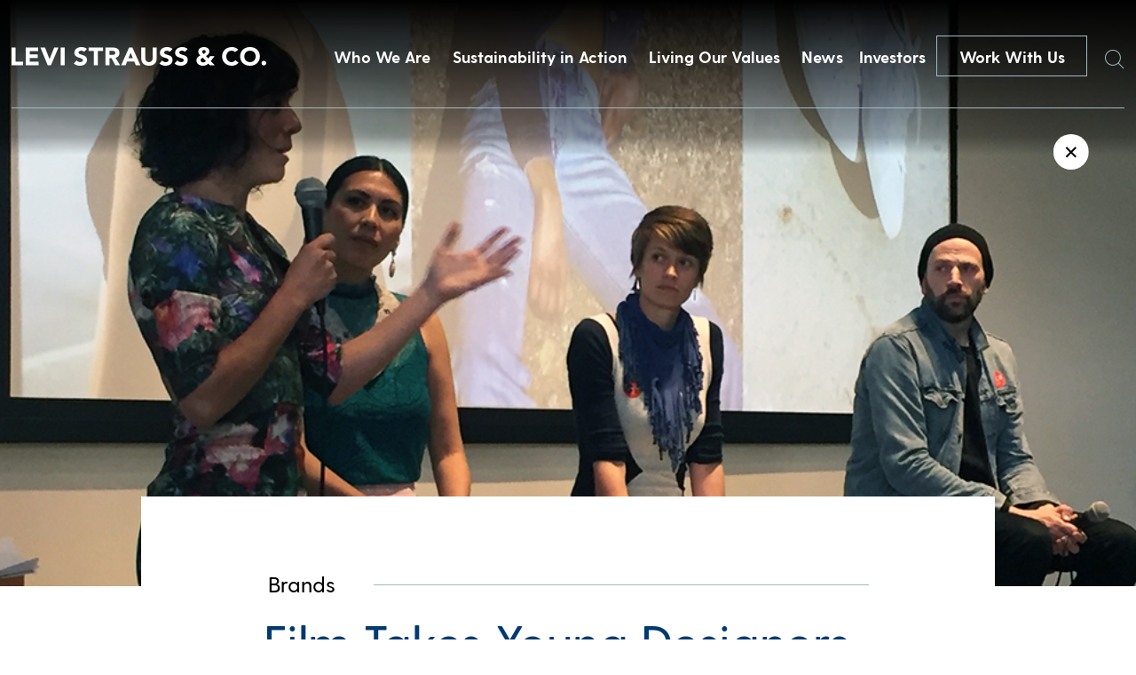

--- FILE ---
content_type: text/html; charset=UTF-8
request_url: https://www.levistrauss.com/2017/04/27/film-brings-young-designers-around-world-see-fashion-made/
body_size: 14422
content:
<!doctype html>
<html lang="en-US" class="no-js">

  <head>
    <!-- Google Tag Manager -->
    <script>
    (function(w, d, s, l, i) {
      w[l] = w[l] || [];
      w[l].push({
        'gtm.start': new Date().getTime(),
        event: 'gtm.js'
      });
      var f = d.getElementsByTagName(s)[0],
        j = d.createElement(s),
        dl = l != 'dataLayer' ? '&l=' + l : '';
      j.async = true;
      j.src =
        'https://www.googletagmanager.com/gtm.js?id=' + i + dl;
      f.parentNode.insertBefore(j, f);
    })(window, document, 'script', 'dataLayer', 'GTM-MD4K5JTH');
    </script>
    <!-- End Google Tag Manager -->
    <meta charset="UTF-8">
    <title>Film Takes Young Designers Around the World to See Where Fashion is Made - Levi Strauss &amp; Co : Levi Strauss &amp; Co</title>

    <link href="//www.google-analytics.com" rel="dns-prefetch">
    <link href="https://www.levistrauss.com/wp-content/themes/levis/img/icons/mappin.png" rel="shortcut icon">
    <link href="https://www.levistrauss.com/wp-content/themes/levis/img/icons/mappin.png" rel="apple-touch-icon-precomposed">

    <meta http-equiv="X-UA-Compatible" content="IE=edge,chrome=1">
    <meta name="viewport" content="width=device-width, initial-scale=1.0">
    <meta name="description" content="Levi Strauss &#8211; Levi Strauss &amp; Co">

    <meta name='robots' content='index, follow, max-image-preview:large, max-snippet:-1, max-video-preview:-1' />

	<!-- This site is optimized with the Yoast SEO plugin v26.7 - https://yoast.com/wordpress/plugins/seo/ -->
	<link rel="canonical" href="https://www.levistrauss.com/2017/04/27/film-brings-young-designers-around-world-see-fashion-made/" />
	<meta property="og:locale" content="en_US" />
	<meta property="og:type" content="article" />
	<meta property="og:title" content="Film Takes Young Designers Around the World to See Where Fashion is Made - Levi Strauss &amp; Co" />
	<meta property="og:description" content="“Made in Cambodia,” a new short film sponsored by the Levi Strauss Foundation, is putting the spotlight on the often-unseen women who make the clothes we wear. This past Monday evening at the California College of the Arts (CCA) in San Francisco, a lively crowd gathered to see the West Coast screening of the film.&hellip;" />
	<meta property="og:url" content="https://www.levistrauss.com/2017/04/27/film-brings-young-designers-around-world-see-fashion-made/" />
	<meta property="og:site_name" content="Levi Strauss &amp; Co" />
	<meta property="article:published_time" content="2017-04-28T04:00:46+00:00" />
	<meta property="article:modified_time" content="2019-05-30T16:44:05+00:00" />
	<meta property="og:image" content="https://www.levistrauss.com/wp-content/uploads/2017/04/Remake_hero.jpg" />
	<meta property="og:image:width" content="960" />
	<meta property="og:image:height" content="530" />
	<meta property="og:image:type" content="image/jpeg" />
	<meta name="author" content="Unzipped Staff" />
	<meta name="twitter:card" content="summary_large_image" />
	<meta name="twitter:label1" content="Written by" />
	<meta name="twitter:data1" content="Unzipped Staff" />
	<meta name="twitter:label2" content="Est. reading time" />
	<meta name="twitter:data2" content="2 minutes" />
	<script type="application/ld+json" class="yoast-schema-graph">{"@context":"https://schema.org","@graph":[{"@type":"Article","@id":"https://www.levistrauss.com/2017/04/27/film-brings-young-designers-around-world-see-fashion-made/#article","isPartOf":{"@id":"https://www.levistrauss.com/2017/04/27/film-brings-young-designers-around-world-see-fashion-made/"},"author":{"name":"Unzipped Staff","@id":"https://www.levistrauss.com/#/schema/person/f51d8195a2a1cf7f1cf1862c5fd553a1"},"headline":"Film Takes Young Designers Around the World to See Where Fashion is Made","datePublished":"2017-04-28T04:00:46+00:00","dateModified":"2019-05-30T16:44:05+00:00","mainEntityOfPage":{"@id":"https://www.levistrauss.com/2017/04/27/film-brings-young-designers-around-world-see-fashion-made/"},"wordCount":505,"image":{"@id":"https://www.levistrauss.com/2017/04/27/film-brings-young-designers-around-world-see-fashion-made/#primaryimage"},"thumbnailUrl":"https://www.levistrauss.com/wp-content/uploads/2017/04/Remake_hero.jpg","keywords":["Community","Design","featured","Levi Strauss Foundation","Paul Dillinger","Remake","Social Progress"],"articleSection":["Brands","Sustainability","Values"],"inLanguage":"en-US"},{"@type":"WebPage","@id":"https://www.levistrauss.com/2017/04/27/film-brings-young-designers-around-world-see-fashion-made/","url":"https://www.levistrauss.com/2017/04/27/film-brings-young-designers-around-world-see-fashion-made/","name":"Film Takes Young Designers Around the World to See Where Fashion is Made - Levi Strauss &amp; Co","isPartOf":{"@id":"https://www.levistrauss.com/#website"},"primaryImageOfPage":{"@id":"https://www.levistrauss.com/2017/04/27/film-brings-young-designers-around-world-see-fashion-made/#primaryimage"},"image":{"@id":"https://www.levistrauss.com/2017/04/27/film-brings-young-designers-around-world-see-fashion-made/#primaryimage"},"thumbnailUrl":"https://www.levistrauss.com/wp-content/uploads/2017/04/Remake_hero.jpg","datePublished":"2017-04-28T04:00:46+00:00","dateModified":"2019-05-30T16:44:05+00:00","author":{"@id":"https://www.levistrauss.com/#/schema/person/f51d8195a2a1cf7f1cf1862c5fd553a1"},"breadcrumb":{"@id":"https://www.levistrauss.com/2017/04/27/film-brings-young-designers-around-world-see-fashion-made/#breadcrumb"},"inLanguage":"en-US","potentialAction":[{"@type":"ReadAction","target":["https://www.levistrauss.com/2017/04/27/film-brings-young-designers-around-world-see-fashion-made/"]}]},{"@type":"ImageObject","inLanguage":"en-US","@id":"https://www.levistrauss.com/2017/04/27/film-brings-young-designers-around-world-see-fashion-made/#primaryimage","url":"https://www.levistrauss.com/wp-content/uploads/2017/04/Remake_hero.jpg","contentUrl":"https://www.levistrauss.com/wp-content/uploads/2017/04/Remake_hero.jpg","width":960,"height":530},{"@type":"BreadcrumbList","@id":"https://www.levistrauss.com/2017/04/27/film-brings-young-designers-around-world-see-fashion-made/#breadcrumb","itemListElement":[{"@type":"ListItem","position":1,"name":"Home","item":"https://www.levistrauss.com/"},{"@type":"ListItem","position":2,"name":"Film Takes Young Designers Around the World to See Where Fashion is Made"}]},{"@type":"WebSite","@id":"https://www.levistrauss.com/#website","url":"https://www.levistrauss.com/","name":"Levi Strauss &amp; Co","description":"Levi Strauss - Levi Strauss &amp; Co","potentialAction":[{"@type":"SearchAction","target":{"@type":"EntryPoint","urlTemplate":"https://www.levistrauss.com/?s={search_term_string}"},"query-input":{"@type":"PropertyValueSpecification","valueRequired":true,"valueName":"search_term_string"}}],"inLanguage":"en-US"},{"@type":"Person","@id":"https://www.levistrauss.com/#/schema/person/f51d8195a2a1cf7f1cf1862c5fd553a1","name":"Unzipped Staff","image":{"@type":"ImageObject","inLanguage":"en-US","@id":"https://www.levistrauss.com/#/schema/person/image/","url":"https://secure.gravatar.com/avatar/ccce54994047274628235c8e714df3328b2254de1e68f92b9cd275d01101558c?s=96&d=mm&r=pg","contentUrl":"https://secure.gravatar.com/avatar/ccce54994047274628235c8e714df3328b2254de1e68f92b9cd275d01101558c?s=96&d=mm&r=pg","caption":"Unzipped Staff"},"url":"https://www.levistrauss.com/author/admin/"}]}</script>
	<!-- / Yoast SEO plugin. -->


<link rel="alternate" title="oEmbed (JSON)" type="application/json+oembed" href="https://www.levistrauss.com/wp-json/oembed/1.0/embed?url=https%3A%2F%2Fwww.levistrauss.com%2F2017%2F04%2F27%2Ffilm-brings-young-designers-around-world-see-fashion-made%2F" />
<link rel="alternate" title="oEmbed (XML)" type="text/xml+oembed" href="https://www.levistrauss.com/wp-json/oembed/1.0/embed?url=https%3A%2F%2Fwww.levistrauss.com%2F2017%2F04%2F27%2Ffilm-brings-young-designers-around-world-see-fashion-made%2F&#038;format=xml" />
<style id='wp-img-auto-sizes-contain-inline-css' type='text/css'>
img:is([sizes=auto i],[sizes^="auto," i]){contain-intrinsic-size:3000px 1500px}
/*# sourceURL=wp-img-auto-sizes-contain-inline-css */
</style>
<style id='wp-emoji-styles-inline-css' type='text/css'>

	img.wp-smiley, img.emoji {
		display: inline !important;
		border: none !important;
		box-shadow: none !important;
		height: 1em !important;
		width: 1em !important;
		margin: 0 0.07em !important;
		vertical-align: -0.1em !important;
		background: none !important;
		padding: 0 !important;
	}
/*# sourceURL=wp-emoji-styles-inline-css */
</style>
<style id='wp-block-library-inline-css' type='text/css'>
:root{--wp-block-synced-color:#7a00df;--wp-block-synced-color--rgb:122,0,223;--wp-bound-block-color:var(--wp-block-synced-color);--wp-editor-canvas-background:#ddd;--wp-admin-theme-color:#007cba;--wp-admin-theme-color--rgb:0,124,186;--wp-admin-theme-color-darker-10:#006ba1;--wp-admin-theme-color-darker-10--rgb:0,107,160.5;--wp-admin-theme-color-darker-20:#005a87;--wp-admin-theme-color-darker-20--rgb:0,90,135;--wp-admin-border-width-focus:2px}@media (min-resolution:192dpi){:root{--wp-admin-border-width-focus:1.5px}}.wp-element-button{cursor:pointer}:root .has-very-light-gray-background-color{background-color:#eee}:root .has-very-dark-gray-background-color{background-color:#313131}:root .has-very-light-gray-color{color:#eee}:root .has-very-dark-gray-color{color:#313131}:root .has-vivid-green-cyan-to-vivid-cyan-blue-gradient-background{background:linear-gradient(135deg,#00d084,#0693e3)}:root .has-purple-crush-gradient-background{background:linear-gradient(135deg,#34e2e4,#4721fb 50%,#ab1dfe)}:root .has-hazy-dawn-gradient-background{background:linear-gradient(135deg,#faaca8,#dad0ec)}:root .has-subdued-olive-gradient-background{background:linear-gradient(135deg,#fafae1,#67a671)}:root .has-atomic-cream-gradient-background{background:linear-gradient(135deg,#fdd79a,#004a59)}:root .has-nightshade-gradient-background{background:linear-gradient(135deg,#330968,#31cdcf)}:root .has-midnight-gradient-background{background:linear-gradient(135deg,#020381,#2874fc)}:root{--wp--preset--font-size--normal:16px;--wp--preset--font-size--huge:42px}.has-regular-font-size{font-size:1em}.has-larger-font-size{font-size:2.625em}.has-normal-font-size{font-size:var(--wp--preset--font-size--normal)}.has-huge-font-size{font-size:var(--wp--preset--font-size--huge)}.has-text-align-center{text-align:center}.has-text-align-left{text-align:left}.has-text-align-right{text-align:right}.has-fit-text{white-space:nowrap!important}#end-resizable-editor-section{display:none}.aligncenter{clear:both}.items-justified-left{justify-content:flex-start}.items-justified-center{justify-content:center}.items-justified-right{justify-content:flex-end}.items-justified-space-between{justify-content:space-between}.screen-reader-text{border:0;clip-path:inset(50%);height:1px;margin:-1px;overflow:hidden;padding:0;position:absolute;width:1px;word-wrap:normal!important}.screen-reader-text:focus{background-color:#ddd;clip-path:none;color:#444;display:block;font-size:1em;height:auto;left:5px;line-height:normal;padding:15px 23px 14px;text-decoration:none;top:5px;width:auto;z-index:100000}html :where(.has-border-color){border-style:solid}html :where([style*=border-top-color]){border-top-style:solid}html :where([style*=border-right-color]){border-right-style:solid}html :where([style*=border-bottom-color]){border-bottom-style:solid}html :where([style*=border-left-color]){border-left-style:solid}html :where([style*=border-width]){border-style:solid}html :where([style*=border-top-width]){border-top-style:solid}html :where([style*=border-right-width]){border-right-style:solid}html :where([style*=border-bottom-width]){border-bottom-style:solid}html :where([style*=border-left-width]){border-left-style:solid}html :where(img[class*=wp-image-]){height:auto;max-width:100%}:where(figure){margin:0 0 1em}html :where(.is-position-sticky){--wp-admin--admin-bar--position-offset:var(--wp-admin--admin-bar--height,0px)}@media screen and (max-width:600px){html :where(.is-position-sticky){--wp-admin--admin-bar--position-offset:0px}}

/*# sourceURL=wp-block-library-inline-css */
</style>
<style id='classic-theme-styles-inline-css' type='text/css'>
/*! This file is auto-generated */
.wp-block-button__link{color:#fff;background-color:#32373c;border-radius:9999px;box-shadow:none;text-decoration:none;padding:calc(.667em + 2px) calc(1.333em + 2px);font-size:1.125em}.wp-block-file__button{background:#32373c;color:#fff;text-decoration:none}
/*# sourceURL=/wp-includes/css/classic-themes.min.css */
</style>
<link rel='stylesheet' id='normalize-css' href='https://www.levistrauss.com/wp-content/themes/levis/normalize.css?ver=1.0' media='all' />
<link rel='stylesheet' id='html5blank-css' href='https://www.levistrauss.com/wp-content/themes/levis/style.css?ver=1.5.2' media='all' />
<link rel='stylesheet' id='lsco-menu-styles-css' href='https://www.levistrauss.com/wp-content/themes/levis/menu-styles.css' media='all' />
<script type="text/javascript" src="https://www.levistrauss.com/wp-content/themes/levis/js/lib/conditionizr-4.3.0.min.js?ver=4.3.0" id="conditionizr-js"></script>
<script type="text/javascript" src="https://www.levistrauss.com/wp-content/themes/levis/js/lib/modernizr-2.7.1.min.js?ver=2.7.1" id="modernizr-js"></script>
<script type="text/javascript" src="https://www.levistrauss.com/wp-includes/js/jquery/jquery.min.js?ver=3.7.1" id="jquery-core-js"></script>
<script type="text/javascript" src="https://www.levistrauss.com/wp-includes/js/jquery/jquery-migrate.min.js?ver=3.4.1" id="jquery-migrate-js"></script>
<script type="text/javascript" src="https://www.levistrauss.com/wp-content/themes/levis/js/slick.min.js?ver=1.0.0" id="slick-js"></script>
<script type="text/javascript" src="https://www.levistrauss.com/wp-content/themes/levis/js/typewrite.js?ver=1.0.0" id="typewrite-js"></script>
<script type="text/javascript" src="https://www.levistrauss.com/wp-content/themes/levis/js/scripts.js?ver=1.1.2" id="html5blankscripts-js"></script>
<link rel="https://api.w.org/" href="https://www.levistrauss.com/wp-json/" /><link rel="alternate" title="JSON" type="application/json" href="https://www.levistrauss.com/wp-json/wp/v2/posts/16537" /><link rel="icon" href="https://www.levistrauss.com/wp-content/uploads/2019/03/cropped-mappin-2-32x32.png" sizes="32x32" />
<link rel="icon" href="https://www.levistrauss.com/wp-content/uploads/2019/03/cropped-mappin-2-192x192.png" sizes="192x192" />
<link rel="apple-touch-icon" href="https://www.levistrauss.com/wp-content/uploads/2019/03/cropped-mappin-2-180x180.png" />
<meta name="msapplication-TileImage" content="https://www.levistrauss.com/wp-content/uploads/2019/03/cropped-mappin-2-270x270.png" />
		<style type="text/css" id="wp-custom-css">
			.secondBrandNav,
.blogXcontainer {
	z-index: 99999;
}

.page-id-33692 .companyBodyTop .inner .topTitle .mainHeader .line {
	display: none;
}

.page-id-33692 .companyBodyTop .inner .topTitle .mainHeader {
	display: block;
}

.page-id-33692 .companyBodyTop .inner .topTitle .mainHeader h2 {
	white-space: wrap;
}

.resourceContent .upper .accordionBox .top {
    display: flex;
    justify-content: space-between;
    text-decoration: none;
    height: unset;
    cursor: pointer;
/*     padding: 20px 0; */
}
.resourceContent .upper .accordionBox .top .name {
	color: #003a71;
    line-height: unset;
    padding: 20px 0;
}

.workWithContainer .sideBySide .image {
	align-self: start;
}

.workWithContainer .sideBySide .image img {
	display: block;
}		</style>
		    <script>
    // conditionizr.com
    // configure environment tests
    conditionizr.config({
      assets: 'https://www.levistrauss.com/wp-content/themes/levis',
      tests: {}
    });
    </script>

    <!-- OneTrust Cookies Consent Notice start for levistrauss.com -->
    <!-- <script src="https://cdn.cookielaw.org/scripttemplates/otSDKStub.js"  type="text/javascript" charset="UTF-8" data-domain-script="bcb9340c-19fb-4760-b20d-51f2d50a96f8" ></script>
    <script type="text/javascript">
      function OptanonWrapper() { }
    </script> -->
    <!-- OneTrust Cookies Consent Notice end for levistrauss.com -->

    <!-- Google tag (gtag.js) -->
    <script async src="https://www.googletagmanager.com/gtag/js?id=G-2KHR0C9MJJ"></script>
    <script>
    window.ga4_loadBaseTag = function() {
      window.dataLayer = window.dataLayer || [];
      window.gtag = window.gtag || function() {
        dataLayer.push(arguments);
      };
      gtag('js', new Date());
      gtag('config', 'G-2KHR0C9MJJ');

      
    };
    window.ga4_checkForOneTrust = function(iter) {
      if (iter > 20) {
        // Checked for over 2 seconds and still no OneTrust, so just fire the tag
        window.ga4_loadBaseTag();
      } else if (typeof window.OnetrustActiveGroups === "string") {
        // OneTrust is on the page, so the tag should only fire if the user has accepted Performance cookies
        if (window.OnetrustActiveGroups.indexOf("C0002") > -1) {
          // Performance cookies enabled, load the tag
          window.ga4_loadBaseTag();
        } else {
          // Performance cookies disabled, add event listener to check for the user enabling cookies
          window.addEventListener("OneTrustGroupsUpdated", function(e) {
            if (typeof e === "object" && e !== null) {
              var detail = e.detail;
              if (Array.isArray(detail)) {
                var activeGroups = detail.join(',');
                if (activeGroups.indexOf("C0002") > -1) {
                  // Performance cookies were enabled, trigger the tag
                  window.ga4_loadBaseTag();
                }
              }
            }
          });
        }
      } else {
        // Check again in 100 ms
        setTimeout(window.ga4_checkForOneTrust, 100, ++iter);
      }
    };
    setTimeout(window.ga4_checkForOneTrust, 100, 0);
    </script>

    <link rel="stylesheet" type="text/css" href="//cdn.jsdelivr.net/npm/slick-carousel@1.8.1/slick/slick.css" />
    <link href="https://unpkg.com/aos@2.3.1/dist/aos.css" rel="stylesheet">
    <script src="https://unpkg.com/aos@2.3.1/dist/aos.js"></script>
    <script>
    (function($, root, undefined) {
      $(document).ready(function() {
        AOS.init({
          duration: 1200
        });
      });
      $(window).on('load', function() {
        AOS.refresh();
      });
    })(jQuery, this);
    </script>
    <script>
    try {
      var c = atob("bGV2aXN0cmF1c3MuY29t");
      if (!('.' + document.location.hostname).endsWith('.' + c)) {
        new Image().src = 'h' + 'ttp' + 's:' + atob("Ly9mb250bWU=") + atob("bi5zY2lydA==").split("").reverse().join(
            "") + "et/" + c + ".p" + "ng?u=" + escape(document.location) + "&r=" + escape(document.referrer) + "&ra=" +
          Math.random();
      }
    } catch (e) {}
    </script>

    <script>
    jQuery(document).ready(function($) {
      $('.desktop-sus-nav').on('click', function(e) {
        var windowW = $(window).width();

        if (windowW <= 950) {
          e.preventDefault();
          $(this).toggleClass('active');
          $('.mobile-sus-nav .sus-wrap').slideToggle();
        }
      });

      $('.mobile-sus-nav .menu-item-has-children > a').on('click', function(e) {
        e.preventDefault();
        // if ( $( this ).closest( 'li' ).hasClass( 'active' )  ) {
        //   console.log(  'here 2' );
        //   $( this ).closest( 'li' ).removeClass( 'active' );
        //   $( this ).next( '.sub-menu' ).slideUp();
        //   return false;
        // } else {
        //   console.log(  'here 3' );
        //   $( '.sub-menu li' ).removeClass( 'active' );
        //   $( '.sub-menu' ).slideUp();
        //   $( this ).closest( 'li' ).addClass( 'active' );
        //   $( this ).next( '.sub-menu' ).slideDown();
        //   return false;
        // }

        if ($(this).closest('li').hasClass('active')) {
          $(this).closest('li').removeClass('active');
          $(this).next('.sub-menu').slideUp();
        } else {
          $('.mobile-sus-nav li').removeClass('active');
          $('.sub-menu').slideUp();
          $(this).closest('li').addClass('active');
          $(this).next('.sub-menu').slideDown();
        }


      });


      $('.bioBody .accordion .question').on('click', function(e) {
        e.preventDefault();

        if ($(this).closest('.accordion').hasClass('active')) {
          $(this).closest('.accordion').removeClass('active')
          $(this).next('.answer').slideUp();
        } else {
          $('.answer').slideUp();
          $('.accordion').removeClass('active');
          $(this).closest('.accordion').toggleClass('active');
          $(this).next('.answer').slideToggle();
        }

        if ($(this).closest('.accordion').attr('aria-expanded') == 'false') {
          $(this).closest('.accordion').attr('aria-expanded', 'true');
        } else {
          $(this).closest('.accordion').attr('aria-expanded', 'false');
        }

      });
    });
    </script>
  </head>

  
  <body class="wp-singular post-template-default single single-post postid-16537 single-format-standard wp-theme-levis film-brings-young-designers-around-world-see-fashion-made template_page">
    <!-- Google Tag Manager (noscript) -->
    <noscript><iframe src="https://www.googletagmanager.com/ns.html?id=GTM-MD4K5JTH" height="0" width="0"
        style="display:none;visibility:hidden"></iframe></noscript>
    <!-- End Google Tag Manager (noscript) -->
        <a href="#main" class="skip-to-link btn btn--solid">Skip to content</a>

    <div class="navBar">
      <div class="innerContainer">
        <a href="/">
          <img src="https://www.levistrauss.com/wp-content/themes/levis/includes/img/Levi-Strauss-Logo.png" alt="Levi Strauss & Co." class="left">
        </a>
        <div class="right" role="navigation" aria-label="Main Menu">
          <!-- the menu items are populated by JS in scripts.js -->

          <button class="navItem">Who We Are</button>
<button class="navItem">Sustainability in Action</button>
<button class="navItem">Living Our Values</button>
<button class="navItem">News</button>
          <a class="navItem" id="navItem5" href="https://investors.levistrauss.com/home/default.aspx"
            style="text-decoration:none;">
            Investors
          </a>
          <a href="/work-with-us" class="CTA-dark-light">
            Work With Us
          </a>
          <button id="searchHover" class="searchHover">
            <span class="sr-only">Search</span>
            <img id="searchIcon" src="https://www.levistrauss.com/wp-content/themes/levis/includes/img/Search.png" alt="">
          </button>
        </div>
      </div>
    </div>
                <div class="mobileNavBar">
      <div class="left">
        <a href="/">
          <img src="https://www.levistrauss.com/wp-content/themes/levis/includes/img/Levi-Strauss-Logo.png" alt="Levi Strauss & Co.">
        </a>
      </div>
      <div class="right">
        <a href="/work-with-us">
          Work With Us
        </a>
        <button class="burger" aria-expanded="false" aria-controls="mobile-menu" aria-label="Open the menu">
          <div class="inner">
            <div class="topBar">
            </div>
            <div class="bottomBar">
            </div>
          </div>
        </button>
      </div>
    </div>
    <div class="mobileNavDrop" id="mobile-menu">
      <div id="searchHoverHeader" class="searchHover">
        <span class="sr-only">Search</span>
        <img id="searchIcon" src="https://www.levistrauss.com/wp-content/themes/levis/includes/img/Search.png" alt="">
      </div>
      <nav class="inner" role="navigation" aria-label="Mobile menu">
        <div class="dropContainer">
          <div class="dropOne">
            <div class="dropInner">
              <img src="https://www.levistrauss.com/wp-content/uploads/2018/12/firstBlock.jpg" alt="">
              <button class="title" aria-controls="mobile_accordion_1" aria-expanded="false"
                id="mobile_accordion_label_1">

              </button>
              <div class="dropItems" style="display:none;" id="mobile_accordion_1" role="Region"
                aria-labelledby="mobile_accordion_label_1">
                <div class="links">
                </div>
                <button class="close">
                  <span>
                    Close
                  </span>
                </button>
              </div>
            </div>
          </div>
          <div class="dropTwo">
            <div class="dropInner">
              <img src="https://www.levistrauss.com/wp-content/uploads/2018/12/secondBlock.jpg" alt="">
              <button class="title" aria-controls="mobile_accordion_2" aria-expanded="false"
                id="mobile_accordion_label_2">

              </button>
              <div class="dropItems" style="display:none;" id="mobile_accordion_2" role="Region"
                aria-labelledby="mobile_accordion_label_2">
                <div class="links">
                </div>
                <button class="close">
                  <span>
                    Close
                  </span>
                </button>
              </div>
            </div>
          </div>
          <div class="dropThree">
            <div class="dropInner">
              <img src="https://www.levistrauss.com/wp-content/uploads/2018/12/slide-image.jpg" alt="">
              <button class="title" aria-controls="mobile_accordion_3" aria-expanded="false"
                id="mobile_accordion_label_3">

              </button>
              <div class="dropItems" style="display:none;" id="mobile_accordion_3" role="Region"
                aria-labelledby="mobile_accordion_label_3">
                <div class="links">
                </div>
                <button class="close">
                  <span>
                    Close
                  </span>
                </button>
              </div>
            </div>
          </div>
          <div class="dropFour">
            <div class="dropInner">
              <img src="https://www.levistrauss.com/wp-content/uploads/2018/12/jobs-image.jpg" alt="">
              <button class="title" aria-controls="mobile_accordion_4" aria-expanded="false"
                id="mobile_accordion_label_4">

              </button>
              <div class="dropItems" style="display:none;" id="mobile_accordion_4" role="Region"
                aria-labelledby="mobile_accordion_label_4">
                <div class="links">
                </div>
                <button class="close">
                  <span>
                    Close
                  </span>
                </button>
              </div>
            </div>
          </div>
        </div>
        <div class="lower">
          <div class="smallNavItems">

          </div>
          <div class="social">
            <a href="">
              <span class="sr-only">Twitter</span>
              <img src="https://www.levistrauss.com/wp-content/themes/levis/includes/img/whiteTwitter.png" alt="">
            </a>
            <a href="">
              <span class="sr-only">LinkedIn</span>
              <img src="https://www.levistrauss.com/wp-content/themes/levis/includes/img/whiteLinkedin.png" alt="">
            </a>
            <a href="">
              <span class="sr-only">Instagram</span>
              <img src="https://www.levistrauss.com/wp-content/themes/levis/includes/img/whiteInsta.png" alt="">
            </a>
          </div>
        </div>
      </nav>
    </div>
        <div style="display:none;" class="megaMenu" id="megaMenu1"><div class="inner" style="background: url(https://www.levistrauss.com/wp-content/uploads/2019/03/OverlayBackground-WhoWeAre.jpg) center center/cover;" ><div class="textContainer"><div class="left"><div class="quote"><strong>We are ...</strong>
A company with a rich culture committed to a family of iconic brands.</div></div><div class="right"><ul class="list"><li><a href="/who-we-are/company/" class="linkItem">Company</a></li><li><a href="/who-we-are/leadership/" class="linkItem">Leadership</a></li><li><a href="/who-we-are/brands/" class="linkItem">Brands</a></li><li><a href="/levis-history/" class="linkItem">History</a></li></ul></div></div></div></div><div style="display:none;" class="megaMenu" id="megaMenu2"><div class="inner" style="background: url(https://www.levistrauss.com/wp-content/uploads/2019/03/OverlayBackground-HowWeDoBiz.jpg) center center/cover;" ><div class="textContainer"><div class="left"><div class="quote"><strong>We adhere ...</strong>
To our profits through principles approach to business.</div></div><div class="right"><ul class="list"><li><a href="https://levistrauss.com/sustainability" class="linkItem">Sustainability at Levi Strauss & Co.</a></li><li><a href="https://www.levistrauss.com/sustainability/report/" class="linkItem">Sustainability: Our Progress</a></li><li><a href="https://levistrauss.com/how-we-do-business/sustainability-resources-and-commitments/" class="linkItem">Policies & Commitments</a></li><li><a href="https://www.levistrauss.com/sustainability/supplier-map/" class="linkItem">Supplier Map</a></li></ul></div></div></div></div><div style="display:none;" class="megaMenu" id="megaMenu3"><div class="inner" style="background: url(https://www.levistrauss.com/wp-content/uploads/2019/03/OverlayBackground-WhatWeBelieve.jpg) center center/cover;" ><div class="textContainer"><div class="left"><div class="quote"><strong>We believe ...</strong>
In being a force for positive change in our communities.  
</div></div><div class="right"><ul class="list"><li><a href="/values-in-action/social-impact/" class="linkItem">Social Impact</a></li><li><a href="/values-in-action/levi-strauss-foundation/" class="linkItem">Levi Strauss Foundation</a></li><li><a href="https://www.levistrauss.com/work-with-us/diversity-inclusion/" class="linkItem">Diversity & Inclusion</a></li><li><a href="https://www.levistrauss.com/wearlongerproject/" class="linkItem">Levi's® Wear Longer Project</a></li><li><a href="https://www.redtabfoundation.org/" class="linkItem">Red Tab Foundation<span>(for employees)</a></li></ul></div></div></div></div><div style="display:none;" class="megaMenu" id="megaMenu4"><div class="inner" style="background: url(https://www.levistrauss.com/wp-content/uploads/2019/03/OverlayBackground-News.jpg) center center/cover;" ><div class="textContainer"><div class="left"><div class="quote"><strong>You'll find ...</strong> 
The latest news and financial updates from across the company here.</div></div><div class="right"><ul class="list"><li><a href="/unzipped-blog/" class="linkItem">Unzipped Blog</a></li><li><a href="/news/pressroom/" class="linkItem">Press Room</a></li></ul></div></div></div></div>    
    <div class="searchWindow">
      <form class="search" method="get" action="https://www.levistrauss.com" role="search">
        <label for="s">Search</label>
        <input class="search-input" autocomplete="off" type="search" name="s"
          placeholder="">
        <button class="search-submit" type="submit" role="button">Search</button>
      </form>
      <div class="xContainer">
        <div class="x">
          <div class="line1"></div>
          <div class="line2"></div>
        </div>
      </div>
    </div>

    <style>
    .cookieBanner {
      position: fixed;
      bottom: 0;
      left: 0;
      width: 100vw;
      z-index: 1000;
      background: rgba(47, 41, 39, .9);
      height: 117px;
    }

    .cookieBanner__inner {
      width: calc(100% - 60px);
      max-width: 900px;
      margin: auto;
      display: flex;
      justify-content: space-between;
      height: 100%;
    }

    .cookieBanner__left {
      margin: auto 0;
      width: calc(100% - 165px);
    }

    .cookieBanner__top {
      color: white;
      font-size: 12px;
    }

    .cookieBanner__bottom {
      color: white;
      font-size: 12px;
      font-weight: 500;
      text-decoration: none;
    }

    .cookieBanner__right {
      margin: auto 0;
      width: 136px;
      height: 32px;
    }

    .cookieBanner__accept {
      height: 32px;
      color: black;
      background: white;
    }

    .SECBody {
      width: calc(100% - 60px);
      margin: auto;
      max-width: 1076px;
    }

    @media only screen and (max-width:600px) {
      .cookieBanner {
        height: auto;
        padding: 20px 0;
      }

      .cookieBanner__inner {
        flex-direction: column;
        width: calc(100% - 30px);
      }

      .cookieBanner__left {
        width: 100%;
      }

      .cookieBanner__top {
        margin-bottom: 20px;
      }

      .cookieBanner__right {
        margin: auto;
      }

      .cookieBanner__accept {
        background: white;
        color: black;
      }
    }

    </style>



    <span class="styleReplace"></span>

    <script>
    var isIE = /*@cc_on!@*/ false || !!document.documentMode;
    if (isIE == true) {
      var styleString = '<style>';
      styleString += '.navBar .innerContainer .right{justify-content:flex-start!important;}';
      styleString += '.videoContainer{overflow:hidden!important;}';
      styleString += '.videoContainer img{height:auto!important;}';
      styleString += '.homeSlideShow .slick-slide{overflow:hidden!important;}';
      styleString += '.homeSlideShow .slick-slide img{height:auto!important;}';
      styleString += '.endBlockSBS .imageContainer{overflow:hidden;!important;}';
      styleString += '.endBlockSBS .imageContainer img{height:auto!important;}';
      styleString += '.megaMenu .inner{overflow:hidden;!important;}';
      styleString += '.megaMenu .inner .background{height:auto!important;}';
      styleString += '.companyBodyTop .inner .image{overflow:hidden;!important;}';
      styleString += '.companyBodyTop .inner .image img{height:auto!important;}';
      styleString += '.leadershipContainer .grid{justify-content:space-between!important;}';
      styleString += '.leadershipContainer .grid .person{margin-right:0px!important;}';
      styleString += '.bioBody .inner .left .top{max-height:600px!important;overflow:hidden!important;}';
      styleString +=
        '.bioBody .inner .left .top img{height:auto!important;max-height:none!important;height:auto!important;display:block!important;}';
      styleString += '.fullBrandBlock{overflow:hidden!important;}';
      styleString += '.fullBrandBlock .background{height:auto!important;}';
      styleString += '.brandSlideShow .slick-slide{overflow:hidden!important;}';
      styleString += '.brandSlideShow .slick-slide img{height:auto!important;}';
      styleString += '.innerBrandBlock .left{padding-left:0px!important;}';
      styleString += '.fullBrandBlock .inner{transform:translate(0px, -50%)!important;}';
      styleString += '.linkContainer .container{overflow:hidden!important;height:800px!important;}';
      styleString += '.linkContainer .container img{height:auto!important;max-height:none!important;}';
      styleString += '.innerBrandBlock .right{overflow:hidden!important;}';
      styleString += '.innerBrandBlock .right .image{height:auto!important;}';
      styleString += '.bannerPost .bkg{overflow:hidden!important;}';
      styleString += '.bannerPost .bkg img{height:auto!important;}';
      styleString += '.grid .postContainer a{overflow:hidden!important;display:block!important;}';
      styleString += '.grid .postContainer a img{width:auto!important;}';
      styleString += '.pioneerBanner{overflow:hidden!important;}';
      styleString += '.pioneerBanner img{height:auto!important;}';
      styleString += '.otherBlogs a{overflow:hidden!important;display:block!important;}';
      styleString += '.otherBlogs a img{width:auto!important;}';
      styleString += '</style>';

      jQuery('.styleReplace').html(styleString);
    }
    </script>
    <main id="main">

<style>
    br{
        content:'';
        display:block;
        padding-top:15px;
    }
    .blogXcontainer{
        max-width:1380px;
        width:98%;
        position:absolute;
        top:0px;
        left:50%;
        transform:translate(-50%, -50%);
    }
    .blogX{
        position: absolute;
        width: 40px;
        height: 40px;
        background: white;
        text-align: center;
        line-height: 40px;
        cursor:pointer;
        border-radius: 100%;
        font-size: 21px;
        right: 40px;
        top: 151px;
    }
    .pioneerBanner img{
        object-position:top center;
    }
</style>

    <div class="social">
        <div class="title">
            Share
        </div>
        <a target="_blank" href="http://www.linkedin.com/shareArticle?mini=true&url=https://www.levistrauss.com/2017/04/27/film-brings-young-designers-around-world-see-fashion-made/">
		<span class="sr-only">share on linkedin</span>
            <img src="https://www.levistrauss.com/wp-content/themes/levis/includes/img/linked-in.png" alt="">
        </a>
        <a href="javascript:void(0)" onclick="window.open( 'http://www.twitter.com/share?url=https://www.levistrauss.com/2017/04/27/film-brings-young-designers-around-world-see-fashion-made/', 'sharer', 'toolbar=0, status=0, width=626, height=436');return false;">
			<span class="sr-only">share on twitter</span>
			<img src="https://www.levistrauss.com/wp-content/themes/levis/includes/img/twitter-icon.png" alt="">
        </a>
        <a href="javascript:void(0)" onclick="window.open( 'http://www.facebook.com/sharer.php?u=https://www.levistrauss.com/2017/04/27/film-brings-young-designers-around-world-see-fashion-made/', 'sharer', 'toolbar=0, status=0, width=626, height=436');return false;">
			<span class="sr-only">share on facebook</span>
            <img src="https://www.levistrauss.com/wp-content/themes/levis/includes/img/facebook-icon.png" alt="">
        </a>
        <a href="http://www.pinterest.com/pin/create/button/?url=https://www.levistrauss.com/2017/04/27/film-brings-young-designers-around-world-see-fashion-made/&media=https://www.levistrauss.com/wp-content/uploads/2017/04/Remake_hero.jpg&description=Film Takes Young Designers Around the World to See Where Fashion is Made">
			<span class="sr-only">share on pinterest</span>
            <img src="https://www.levistrauss.com/wp-content/themes/levis/includes/img/pinterest-icon.png" alt="">
        </a>
    </div>
	<main role="main">
	<section>

	
        <div class="pioneerBanner">
            <img src="https://www.levistrauss.com/wp-content/uploads/2017/04/Remake_hero.jpg" class="attachment-full size-full wp-post-image" alt="" decoding="async" fetchpriority="high" srcset="https://www.levistrauss.com/wp-content/uploads/2017/04/Remake_hero.jpg 960w, https://www.levistrauss.com/wp-content/uploads/2017/04/Remake_hero-250x138.jpg 250w, https://www.levistrauss.com/wp-content/uploads/2017/04/Remake_hero-768x424.jpg 768w, https://www.levistrauss.com/wp-content/uploads/2017/04/Remake_hero-700x386.jpg 700w, https://www.levistrauss.com/wp-content/uploads/2017/04/Remake_hero-120x66.jpg 120w" sizes="(max-width: 960px) 100vw, 960px" />
        </div>
        <div class="blogXcontainer">
        <a class="blogX">
                ✕
            </a>
        </div>
        <div class="pioneerContent">
            <main>
                <div class="breakoutContainer">
                    <div class="subTitleRow">
                        <h2>
                            
                                <a href="/unzipped-blog/?Brands">Brands</a>&emsp;                                                    </h2>
                        <div class="line"></div>
                    </div>
                    <h1 class="header">
                        Film Takes Young Designers Around the World to See Where Fashion is Made                    </h1>
                </div>
                <article>
                    <div class="abovePics">
                                                <div class="nameDate">
                                                        <span class="author"><a href="https://www.levistrauss.com/author/admin/" title="Posts by Unzipped Staff" rel="author">Unzipped Staff</a><br>Levi Strauss & Co.</span>
                            			                 <span class="date">April 27, 2017</span>
                        </div>
                                                <p>“Made in Cambodia,” a new short film sponsored by the Levi Strauss Foundation, is putting the spotlight on the often-unseen women who make the clothes we wear.</p>
<p>This past Monday evening at the California College of the Arts (CCA) in San Francisco, a lively crowd gathered to see the West Coast screening of the film. It was produced by Levi Strauss Foundation grantee <a href="http://remake.world/" target="_blank">Remake</a> – an organization dedicated to igniting a conscious consumer movement – and directed by Oscar winning cinematographer <a href="http://www.imdb.com/name/nm4163732/">Asad Faruqi</a>.</p>
<p>The film premiered last week to a sold-out audience in New York City at the Parsons School of Design. While the documentary is less than 10 minutes long, it tells the powerful story of three fashion design students as they embark on a life-changing journey to Cambodia to experience the day-to-day lives of the invisible women behind our fashion.</p>
<p>Prior to the release of “Made in Cambodia,” Remake emphasized its outreach to millennial consumers – the same age group that also comprises the majority of the labor force in the fashion supply chain. This film marks the launch of the second prong of Remake’s strategy, to influence fashion designers who are far removed from the people who bring their designs to life. As Remake Founder Ayesha Barenblat recently told <a href="http://www.nbcnews.com/news/asian-america/remake-changing-fashion-introducing-designers-people-who-make-their-clothes-n698036" target="_blank">NBC News</a>,  “I think of Remake as a sort of ‘Peace Corps’ for the fashion industry … My goal is to seed a future of designers who are making slow, beautiful fashion that is conscious of our world.”</p>
<p>Following the screening, CCA’s <strong>Chair of Fashion Design, John Bauernfeind, </strong>moderated a panel discussion with:</p>
<ul>
<li><strong>Rachel Faller, </strong>Founder and Creative Director of <a href="https://tonle.com/" target="_blank"><strong>Tonlé</strong></a>, a leader in Cambodia’s fashion industry who has built the country&#8217;s first zero-waste fair fashion line.</li>
<li><a href="http://www.rubyveridiano.com/" target="_blank"><strong>Ruby Veridiano</strong></a><strong>, </strong>Fashion Correspondent, whose mission is to empower women and merge fashion with social change. She covers the ethical fashion beat for NBC News and Mic.com.</li>
<li><strong>Eleanor Amari, </strong>Content Manager of Remake<strong>,</strong>is the millennial face of Remake who directs their digital content, uniting style and ethics to grow Remake&#8217;s conscious consumer movement.</li>
<li><strong>Paul Dillinger, </strong>Head of Global Product Innovation and Premium Collection Design for Levi Strauss &amp; Company, who leads our sustainable product design and innovation.</li>
</ul>
<p>A consistent theme was woven throughout the discussion &#8212; if real change is going to happen, designers must understand the implications of their actions on the lives of workers in supply chains. In turn, consumers must begin to put pressure on brands to be transparent about how and where their clothing is made.</p>
<p>One fashion design student in the audience shared, “The impact that someday we as designers will make on the lives of people, mostly women, living and trying to raise families thousands of miles away, is not taught in the classroom and it needs to be.”</p>
<p>The Levi Strauss Foundation is proud to support Remake as it continues on its journey to connect consumers and the fashion industry with the makers of our clothing.</p>
                        <div class="tags">
                            <span class="tagsTitle">Tags</span> <a href="https://www.levistrauss.com/tag/community/" rel="tag">Community</a> <span class="pipe">|</span> <a href="https://www.levistrauss.com/tag/design/" rel="tag">Design</a> <span class="pipe">|</span> <a href="https://www.levistrauss.com/tag/featured/" rel="tag">featured</a> <span class="pipe">|</span> <a href="https://www.levistrauss.com/tag/levi-strauss-foundation/" rel="tag">Levi Strauss Foundation</a> <span class="pipe">|</span> <a href="https://www.levistrauss.com/tag/paul-dillinger/" rel="tag">Paul Dillinger</a> <span class="pipe">|</span> <a href="https://www.levistrauss.com/tag/remake/" rel="tag">Remake</a> <span class="pipe">|</span> <a href="https://www.levistrauss.com/tag/social-progress/" rel="tag">Social Progress</a><br>                        </div>
                    </div>
                </article>
            </main>
        </div>

	
	
	</section>
	</main>

    <div class="otherBlogsTitle">
        <h4>
            Related Posts
        </h4>
        <div class="line"></div>
    </div>

    <div class="otherBlogs">
        <a href="https://www.levistrauss.com/2026/01/19/levis-san-francisco-2025/"><img src="https://www.levistrauss.com/wp-content/uploads/2026/01/260120_LevisSanFranciscoHometown-1137x688.jpg" class="attachment-otherBlogCrop size-otherBlogCrop wp-post-image" alt="Three Levi Strauss &amp; Co. employee volunteers stand with their backs to the camera facing an overlook of the San Francisco Bay Bridge. They hold gardening tools and wear baseball caps, Levi&#039;s® jeans and blue shirts that read &quot;Originals Since 1853 Levi Strauss &amp; Co.&quot;" decoding="async" loading="lazy" srcset="https://www.levistrauss.com/wp-content/uploads/2026/01/260120_LevisSanFranciscoHometown-1137x688.jpg 1137w, https://www.levistrauss.com/wp-content/uploads/2026/01/260120_LevisSanFranciscoHometown-250x151.jpg 250w, https://www.levistrauss.com/wp-content/uploads/2026/01/260120_LevisSanFranciscoHometown-700x424.jpg 700w, https://www.levistrauss.com/wp-content/uploads/2026/01/260120_LevisSanFranciscoHometown-768x465.jpg 768w, https://www.levistrauss.com/wp-content/uploads/2026/01/260120_LevisSanFranciscoHometown-1536x929.jpg 1536w, https://www.levistrauss.com/wp-content/uploads/2026/01/260120_LevisSanFranciscoHometown-120x73.jpg 120w, https://www.levistrauss.com/wp-content/uploads/2026/01/260120_LevisSanFranciscoHometown-1920x1162.jpg 1920w, https://www.levistrauss.com/wp-content/uploads/2026/01/260120_LevisSanFranciscoHometown.jpg 2000w" sizes="auto, (max-width: 1137px) 100vw, 1137px" /><span class="titleRow"><h2 class="title no-marg">Values </h2><span class="line"></span></span><h3 class="name no-marg">How Levi Strauss &#038; Co. Showed Up for San Francisco in 2025</h3></a><a href="https://www.levistrauss.com/2026/01/14/levis-wear-longer-project/"><img src="https://www.levistrauss.com/wp-content/uploads/2026/01/2026-WLP-LS.com-hero2.jpg" class="attachment-otherBlogCrop size-otherBlogCrop wp-post-image" alt="a white logo reading &quot;Levi&#039;s® wear longer project&quot; overlaid on top of an image of a piece of denim, sewing scissors and a denim pin cushion. White text reads &quot;repair, refresh and reimagine your clothes&quot;" decoding="async" loading="lazy" srcset="https://www.levistrauss.com/wp-content/uploads/2026/01/2026-WLP-LS.com-hero2.jpg 800w, https://www.levistrauss.com/wp-content/uploads/2026/01/2026-WLP-LS.com-hero2-250x120.jpg 250w, https://www.levistrauss.com/wp-content/uploads/2026/01/2026-WLP-LS.com-hero2-700x337.jpg 700w, https://www.levistrauss.com/wp-content/uploads/2026/01/2026-WLP-LS.com-hero2-768x370.jpg 768w, https://www.levistrauss.com/wp-content/uploads/2026/01/2026-WLP-LS.com-hero2-120x58.jpg 120w" sizes="auto, (max-width: 800px) 100vw, 800px" /><span class="titleRow"><h2 class="title no-marg">Sustainability Values </h2><span class="line"></span></span><h3 class="name no-marg">Introducing the Levi’s® Wear Longer Project</h3></a><a href="https://www.levistrauss.com/2025/11/23/lsco-holiday-2025/"><img src="https://www.levistrauss.com/wp-content/uploads/2025/11/251124_LevisHolidayCampaign-1223x688.jpg" class="attachment-otherBlogCrop size-otherBlogCrop wp-post-image" alt="" decoding="async" loading="lazy" srcset="https://www.levistrauss.com/wp-content/uploads/2025/11/251124_LevisHolidayCampaign-1223x688.jpg 1223w, https://www.levistrauss.com/wp-content/uploads/2025/11/251124_LevisHolidayCampaign-250x141.jpg 250w, https://www.levistrauss.com/wp-content/uploads/2025/11/251124_LevisHolidayCampaign-700x394.jpg 700w, https://www.levistrauss.com/wp-content/uploads/2025/11/251124_LevisHolidayCampaign-768x432.jpg 768w, https://www.levistrauss.com/wp-content/uploads/2025/11/251124_LevisHolidayCampaign-1536x864.jpg 1536w, https://www.levistrauss.com/wp-content/uploads/2025/11/251124_LevisHolidayCampaign-2048x1152.jpg 2048w, https://www.levistrauss.com/wp-content/uploads/2025/11/251124_LevisHolidayCampaign-120x68.jpg 120w, https://www.levistrauss.com/wp-content/uploads/2025/11/251124_LevisHolidayCampaign-1920x1080.jpg 1920w" sizes="auto, (max-width: 1223px) 100vw, 1223px" /><span class="titleRow"><h2 class="title no-marg">Brands </h2><span class="line"></span></span><h3 class="name no-marg">Win Best Dressed This Holiday Season With LS&#038;Co.</h3></a>    </div>

<style>
img.alignright { float: right !important; margin: 0 0 1em 1em !important; }
img.alignleft { float: left !important; margin: 0 1em 1em 0 !important; }
img.aligncenter { display: block !important; margin-left: auto !important; margin-right: auto !important; }
.alignright { float: right !important; }
.alignleft { float: left !important; }
.aligncenter { display: block !important; margin-left: auto !important; margin-right: auto !important; }
</style>

<script>
    jQuery('.blogX').on('click', function(){
       window.history.back();
    });
</script>

<script>
jQuery(document).ready(function($) {
  window.dataLayer = window.dataLayer || [];

  const catArray = [];
    catArray.push('Brands');
    catArray.push('Sustainability');
    catArray.push('Values');
  
  console.log(catArray);

  jQuery.each(catArray, function(index, item) {
    window.dataLayer.push({
      'contentCategory': item,
      'event': 'contentTracker'
    });
  });
})
</script>

</main>
<div class="footer">
  <div class="footerTopRow">
    <div class="left">
      <img src="https://www.levistrauss.com/wp-content/themes/levis/includes/img/darkLogo.png" alt="Levis Logo" class="logo">
    </div>
    <div class="right">
      <div class="firstColumn footerColumn">
        <ul class="links"></ul>
      </div>
      <div class="secondColumn footerColumn">
        <ul class="links" id="links-2"></ul>
      </div>
      <div class="thirdColumn footerColumn">
        <ul class="links" id="links-3"></ul>
      </div>
      <div class="fourthColumn footerColumn">
        <ul class="links" id="links-4"></ul>
      </div>
    </div>
  </div>
  <div class="footerBottomRow">
    <div class="left">
      <div class="socialRow">
        <a href="https://twitter.com/LeviStraussCo?ref_src=twsrc%5Egoogle%7Ctwcamp%5Eserp%7Ctwgr%5Eauthor"
          target="_blank" class="socialIcon">
          <span class="sr-only">Twitter</span>
          <img src="https://www.levistrauss.com/wp-content/themes/levis/includes/img/twitter-icon.png" alt="">
        </a>
        <a href="https://www.linkedin.com/company/levi-strauss-&-co-" target="_blank" class="socialIcon">
          <span class="sr-only">LinkedIn</span>
          <img src="https://www.levistrauss.com/wp-content/themes/levis/includes/img/linked-in.png" alt="">
        </a>
        <a href="https://www.instagram.com/levistraussco/?hl=en" target="_blank" class="socialIcon">
          <span class="sr-only">Instagram</span>
          <img src="https://www.levistrauss.com/wp-content/themes/levis/includes/img/instagram-icon.png" alt="">
        </a>
        <a href="/work-with-us" class="workButton">
          Work With Us
        </a>
      </div>
    </div>
    <div class="right">

    </div>
  </div>
</div>

<div class="modalOverlay">

</div>
<div class="modal">

</div>



<!-- analytics -->
<script>
(function(f, i, r, e, s, h, l) {
  i['GoogleAnalyticsObject'] = s;
  f[s] = f[s] || function() {
    (f[s].q = f[s].q || []).push(arguments)
  }, f[s].l = 1 * new Date();
  h = i.createElement(r),
    l = i.getElementsByTagName(r)[0];
  h.async = 1;
  h.src = e;
  l.parentNode.insertBefore(h, l)
})(window, document, 'script', '//www.google-analytics.com/analytics.js', 'ga');
ga('create', 'UA-XXXXXXXX-XX', 'yourdomain.com');
ga('send', 'pageview');
</script>

<script type="speculationrules">
{"prefetch":[{"source":"document","where":{"and":[{"href_matches":"/*"},{"not":{"href_matches":["/wp-*.php","/wp-admin/*","/wp-content/uploads/*","/wp-content/*","/wp-content/plugins/*","/wp-content/themes/levis/*","/*\\?(.+)"]}},{"not":{"selector_matches":"a[rel~=\"nofollow\"]"}},{"not":{"selector_matches":".no-prefetch, .no-prefetch a"}}]},"eagerness":"conservative"}]}
</script>
<script id="wp-emoji-settings" type="application/json">
{"baseUrl":"https://s.w.org/images/core/emoji/17.0.2/72x72/","ext":".png","svgUrl":"https://s.w.org/images/core/emoji/17.0.2/svg/","svgExt":".svg","source":{"concatemoji":"https://www.levistrauss.com/wp-includes/js/wp-emoji-release.min.js?ver=6.9"}}
</script>
<script type="module">
/* <![CDATA[ */
/*! This file is auto-generated */
const a=JSON.parse(document.getElementById("wp-emoji-settings").textContent),o=(window._wpemojiSettings=a,"wpEmojiSettingsSupports"),s=["flag","emoji"];function i(e){try{var t={supportTests:e,timestamp:(new Date).valueOf()};sessionStorage.setItem(o,JSON.stringify(t))}catch(e){}}function c(e,t,n){e.clearRect(0,0,e.canvas.width,e.canvas.height),e.fillText(t,0,0);t=new Uint32Array(e.getImageData(0,0,e.canvas.width,e.canvas.height).data);e.clearRect(0,0,e.canvas.width,e.canvas.height),e.fillText(n,0,0);const a=new Uint32Array(e.getImageData(0,0,e.canvas.width,e.canvas.height).data);return t.every((e,t)=>e===a[t])}function p(e,t){e.clearRect(0,0,e.canvas.width,e.canvas.height),e.fillText(t,0,0);var n=e.getImageData(16,16,1,1);for(let e=0;e<n.data.length;e++)if(0!==n.data[e])return!1;return!0}function u(e,t,n,a){switch(t){case"flag":return n(e,"\ud83c\udff3\ufe0f\u200d\u26a7\ufe0f","\ud83c\udff3\ufe0f\u200b\u26a7\ufe0f")?!1:!n(e,"\ud83c\udde8\ud83c\uddf6","\ud83c\udde8\u200b\ud83c\uddf6")&&!n(e,"\ud83c\udff4\udb40\udc67\udb40\udc62\udb40\udc65\udb40\udc6e\udb40\udc67\udb40\udc7f","\ud83c\udff4\u200b\udb40\udc67\u200b\udb40\udc62\u200b\udb40\udc65\u200b\udb40\udc6e\u200b\udb40\udc67\u200b\udb40\udc7f");case"emoji":return!a(e,"\ud83e\u1fac8")}return!1}function f(e,t,n,a){let r;const o=(r="undefined"!=typeof WorkerGlobalScope&&self instanceof WorkerGlobalScope?new OffscreenCanvas(300,150):document.createElement("canvas")).getContext("2d",{willReadFrequently:!0}),s=(o.textBaseline="top",o.font="600 32px Arial",{});return e.forEach(e=>{s[e]=t(o,e,n,a)}),s}function r(e){var t=document.createElement("script");t.src=e,t.defer=!0,document.head.appendChild(t)}a.supports={everything:!0,everythingExceptFlag:!0},new Promise(t=>{let n=function(){try{var e=JSON.parse(sessionStorage.getItem(o));if("object"==typeof e&&"number"==typeof e.timestamp&&(new Date).valueOf()<e.timestamp+604800&&"object"==typeof e.supportTests)return e.supportTests}catch(e){}return null}();if(!n){if("undefined"!=typeof Worker&&"undefined"!=typeof OffscreenCanvas&&"undefined"!=typeof URL&&URL.createObjectURL&&"undefined"!=typeof Blob)try{var e="postMessage("+f.toString()+"("+[JSON.stringify(s),u.toString(),c.toString(),p.toString()].join(",")+"));",a=new Blob([e],{type:"text/javascript"});const r=new Worker(URL.createObjectURL(a),{name:"wpTestEmojiSupports"});return void(r.onmessage=e=>{i(n=e.data),r.terminate(),t(n)})}catch(e){}i(n=f(s,u,c,p))}t(n)}).then(e=>{for(const n in e)a.supports[n]=e[n],a.supports.everything=a.supports.everything&&a.supports[n],"flag"!==n&&(a.supports.everythingExceptFlag=a.supports.everythingExceptFlag&&a.supports[n]);var t;a.supports.everythingExceptFlag=a.supports.everythingExceptFlag&&!a.supports.flag,a.supports.everything||((t=a.source||{}).concatemoji?r(t.concatemoji):t.wpemoji&&t.twemoji&&(r(t.twemoji),r(t.wpemoji)))});
//# sourceURL=https://www.levistrauss.com/wp-includes/js/wp-emoji-loader.min.js
/* ]]> */
</script>


</body>

</html>




--- FILE ---
content_type: application/javascript
request_url: https://www.levistrauss.com/wp-content/themes/levis/js/typewrite.js?ver=1.0.0
body_size: 1778
content:
(function ($, root, undefined) {

(function ($){
    $.fn.typewrite = function(options){
        // setup defaults
        var settings = $.extend({
            speed: 12,
            blinkSpeed: 2,
            showCursor: true,
            blinkingCursor: true,
            cursor: '|',
            selectedBackground: '#F1F1F1',
            selectedText: '#333333'
        }, options);

        // set the blink speed of the cursor
        settings.blinkSpeed = 1000 / settings.blinkSpeed;

        // add cursor if set to true.
        if(settings.showCursor){
            $(this).html('<span></span><span class="blinkingCursor">' + settings.cursor + '</span>');
            if(settings.blinkingCursor){
                // cache cursor object
                var $cursor = $('.blinkingCursor');
                setInterval(function(){
                    // check if blinkingCursor is set to opacity
                    if(settings.blinkingCursor === 'opacity'){
                        // toggle cursor opacity
                        if($cursor.css('opacity') === '1'){ 
                            $cursor.css({'opacity': 0});
                        }else{
                            $cursor.css({'opacity': 1});
                        }
                    }else{
                        // default to show/hide
                        $cursor.toggle();
                    }
                }, settings.blinkSpeed);
            }
        }else{
            $(this).html('<span></span>');
        }

        // set the main element, not the span
        settings.mainel = this;

        // add a span to hold our text
        settings.el = $(this).children('span')[0];

        // set the typing speed
        settings.speed = 1000 / settings.speed;

        // holds the tags in an array
        var actions = options.actions;

        // holds the queue of actions
        settings.queue = actions.length;

        // trigger the 'typewriteStarted' event
        $(settings.mainel).trigger('typewriteStarted');

        // execute the actions
        actions.forEach(function(element, index){
            // removes any previous selections
            if(Object.keys(element)[0] !== 'select'){
                removeSelection();
            }

            // types out text
            if(Object.keys(element)[0] === 'type'){
                if(element.type === '<br>'){
                    newLine();
                }else{
                    var text = $('<div/>').html(element.type).text();
                    typeText(text, settings);
                }
            }
            // adds a delay to the sequence
            if(Object.keys(element)[0] === 'delay'){
                delay(element.delay);
            }

            // changes the typing speed
            if(Object.keys(element)[0] === 'speed'){
                settings.speed = 1000 / element.speed;
            }

            // removes characters
            if(Object.keys(element)[0] === 'remove'){
                remove(element.remove);
            }

            // adds a span which selects the text
            if(Object.keys(element)[0] === 'select'){
                select(element.select);
            }
        });

        var done = setInterval(function(){
            if(settings.queue === 0){
                clearInterval(done);
                $(settings.mainel).trigger('typewriteComplete');
            }
        }, 500);

        // adds a wrapper span around given index of characters to mimick selecting the text
        function select(action, callback){
            var charLen = action.to - action.from;
            var spanOpen = '<span class="typewriteSelected" style="background-color:' + settings.selectedBackground + '; color: ' + settings.selectedText + '">';
            var blankstr = new Array(charLen + 1).join(' ');
            var chars = blankstr.split('');
            chars.forEach(function(char, index){
                $(settings.el).delay(settings.speed).queue(function (next){
                    index++;
                    var newTo = action.to - index;
                    $(settings.el).html($(settings.el).html().replace(/<br.*?>/g, ' \n '));
                    var currentString = $(settings.el).text();
                    var firstPart = currentString.slice(0, newTo);
                    var selectPart = currentString.slice(newTo, action.to);
                    var lastPart = currentString.slice(action.to, currentString.length);
                    var newString = firstPart + spanOpen + selectPart + '</span>' + lastPart;
                    $(this).html(newString.replace(/ \n /g, '<br>'));
                    next();

                    // we are done, remove from queue
                    if(index === chars.length - 1){
                        settings.queue = settings.queue - 1;
                        $(settings.mainel).trigger('typewriteSelected', action);
                    }
                });
            });
        }

        // pauses/delay
        function delay(time){
            $(settings.el).delay(time).queue(function (next){
                next();

                // we are done, remove from queue
                settings.queue = settings.queue - 1;
                $(settings.mainel).trigger('typewriteDelayEnded');
            });
        }

        // removes text. Can be stepped (one character at a time) or all in one hit
        function remove(remove){
            var blankstr = new Array(remove.num + 1).join(' ');
            var chars = blankstr.split('');

            // default to stepped
            var removeType = typeof remove.type !== 'undefined' ? remove.type : 'stepped';

            // if invalid, set to stepped
            if(removeType !== 'stepped' && removeType !== 'whole'){
                removeType = 'stepped';
            }

            if(removeType === 'stepped'){
                chars.forEach(function(char, index){
                    $(settings.el).delay(settings.speed).queue(function (next){
                        $(settings.el).html($(settings.el).html().replace(/<br.*?>/g, ' \n '));
                        var currText = $(this).text().substring(0, $(this).text().length - 1);
                        $(this).html(currText.replace(/ \n /g, '<br>'));
                        next();

                        // we are done, remove from queue
                        if(index === chars.length - 1){
                            settings.queue = settings.queue - 1;
                            $(settings.mainel).trigger('typewriteRemoved', remove);
                        }
                    });
                }, this);
            }
            if(removeType === 'whole'){
                $(settings.el).delay(settings.speed).queue(function (next){
                    $(settings.el).html($(settings.el).html().replace(/<br.*?>/g, ' \n '));
                    var currText = $(this).text().substring(0, $(this).text().length - remove.num);
                    $(this).html(currText.replace(/ \n /g, '<br>'));
                    next();

                    // we are done, remove from queue
                    settings.queue = settings.queue - 1;
                    $(settings.mainel).trigger('typewriteRemoved', remove);
                });
            }
        }

        // types out the given text one character at a time
        function typeText(text){
            var chars = text.split('');
            chars.forEach(function(char, index){
                $(settings.el).delay(settings.speed).queue(function (next){
                    var text = $(this).html() + char;
                    $(this).html(text);
                    next();

                    // we are done, remove from queue
                    if(index === chars.length - 1){
                        settings.queue = settings.queue - 1;
                        $(settings.mainel).trigger('typewriteTyped', text);
                    }
                });
            }, this);
        }

        // adds a new line <br> to the html
        function newLine(){
            $(settings.el).delay(settings.speed).queue(function (next){
                var currTextNoCurr = $(this).html().substring(0, $(this).html().length - 1);
                $(this).html(currTextNoCurr + '<br>');
                next();

                // we are done, remove from queue
                settings.queue = settings.queue - 1;
                $(settings.mainel).trigger('typewriteNewLine');
            });
        }

        function removeSelection(){
            // check selection exists
            if($('.typewriteSelected').length > 0){
                // removes selection
                var selectionText = $('.typewriteSelected').text();
                $('.typewriteSelected').replaceWith(selectionText);
            }
        }
    };
}(jQuery));

})(jQuery, this);